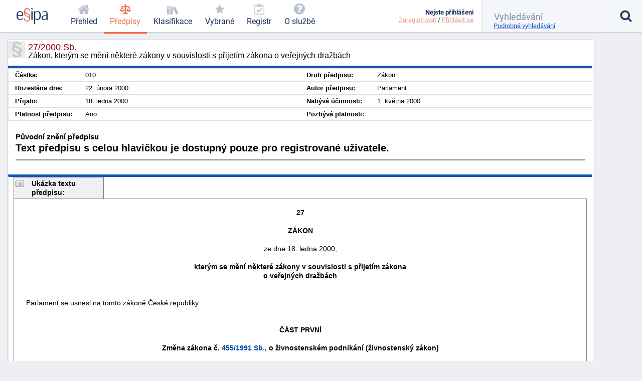

--- FILE ---
content_type: text/html; charset=utf-8
request_url: https://esipa.cz/sbirka/sbsrv.dll/sb?DR=SB&CP=2000s027
body_size: 6793
content:
<!DOCTYPE html>
<html data-action="Law.Show" lang="cs">
<head>
	<meta charset="utf-8">

	<title>	27/2000 Sb. - Zákon, kterým se mění některé zákony v…
 | Esipa.cz</title>
	<meta name="viewport" content="width=device-width,initial-scale=1"/>
	<meta name="description" content="	Zákon, kterým se mění některé zákony v souvislosti s přijetím zákona o veřejných dražbách
">
	<meta name="robots" content="index, follow">
	<meta name="author" content="Ondřej Václavík - ondrejvaclavik.cz - ahoj@ondrejvaclavik.cz">
	<meta name="google-site-verification" content="oeWy3_BtCtJhQFMlsLVbKLB9nMoi_-QwgrJW4Vcr1uc" />

	<script>
		window.baseUrl = "";
	</script>
  <script type="module" crossorigin src="/static/index.XxGeoba4.js"></script>
  <link rel="modulepreload" crossorigin href="/static/assets/preload-helper-BhLCBprw.js">
  <link rel="stylesheet" crossorigin href="/static/style.BjtvQgcN.css">
</head>

<body class="p-law">
	<div class="app">
	<main class="app-main">

	<script type="text/javascript" src="/sbirka/js/jquery.js"></script>
	<script type="text/javascript" src="/sbirka/js/jquery-ui.js"></script>
	<script type="text/javascript" src="/sbirka/js/obsah.js?v3"></script>

	<div class="body_old block body_old_main">
		<div id="mainout">
			
    <!-- main -->
    <div id="main">          
    <script type="text/javascript">
    	$(function() {
           $("#tabs").tabs();
    	});
    </script>
    <h1 class="border">27/2000 Sb.<span>Zákon, kterým se mění některé zákony v souvislosti s přijetím zákona o veřejných dražbách</span></h1>
    <div class="cara15">
    <table class="zakon">
	      <tbody>
    	  <tr>
            <td width="10%" nowrap><strong>Částka:</strong></td>
            <td>010</td>
            <td width="10%" nowrap><strong>Druh předpisu:</strong></td>
            <td>Zákon</td>
        </tr>
        <tr>
        	<td  nowrap><strong>Rozeslána dne:</strong></td>
            <td>22. února 2000</td>
            <td nowrap><strong>Autor předpisu:</strong></td>
            <td>Parlament</td>

        </tr>
        <tr>
        	<td nowrap><strong>Přijato:</strong></td>
            <td>18. ledna 2000</td>
            <td nowrap><strong>Nabývá účinnosti:</strong></td>
            <td>1. května 2000</td>
        </tr>
        <tr>
        	<td nowrap><strong>Platnost předpisu:</strong></td>
            <td>Ano</td>
            <td nowrap><strong>Pozbývá platnosti:</strong></td>
            <td></td>
        </tr>
        <tr>
  
	</tbody>
</table>
<div class="clr"></div>
</div>


<div class="" id="">
<div style="font-size: 1.5em; margin: 1.5em 1em"><B>Původní znění předpisu</B><br><p><b>Text předpisu s celou hlavičkou je dostupný pouze pro registrované uživatele.</b></p><hr noshade></div>
</div>

</div>
<script src="../js/FileSaver.js"></script>
		<script src="../js/jquery.wordexport.js"></script>
		<script type="text/javascript">
		    $(document).ready(function($) {
		        $("a.word-export").click(function(event) {
		            $("#zakon"+"_text").wordExport("2000s027");
		        });
		    });
		</script><!-- main_end --> 
   
  

			<div id="main">
				<div id="zakon_text" class="zakon_text">
					<div class="ukazkahlavicka">Ukázka textu předpisu:</div><div  class="ukazka"><BR>
<CENTER><B>27</CENTER>
<BR>
<CENTER>ZÁKON</B></CENTER>
<BR>
<CENTER>ze dne 18. ledna 2000,</CENTER>
<BR>
<CENTER><B>kterým se mění některé zákony v souvislosti s přijetím zákona<BR>
o veřejných dražbách</B><BR></CENTER><BR>
<BR>
      Parlament se usnesl na tomto zákoně České republiky:<BR>
<BR>
<BR>
<a name="C01"></a><CENTER><B>ČÁST PRVNÍ</B></CENTER>
<BR>
<CENTER><B>Změna zákona č. <a href="sb?DR=AZ&amp;CP=1991s455&maxDate=01052000" target=_blank  title="Zákon o živnostenském podnikání (živnostenský zákon)" target="_blank">455/1991&nbsp;Sb.</a>, o živnostenském podnikání (živnostenský zákon)</B><BR></CENTER><BR>
<BR>
<a name="C01_CL01"></a><CENTER>Čl. I</CENTER>
<BR>
      Zákon č. <a href="sb?DR=AZ&amp;CP=1991s455&maxDate=01052000" target=_blank  title="Zákon o živnostenském podnikání (živnostenský zákon)" target="_blank">455/1991&nbsp;Sb.</a>, o živnostenském podnikání (živnostenský zákon), ve znění zákona č. <a href="sb?DR=AZ&amp;CP=1992s231&maxDate=01052000" target=_blank  title="Zákon, kterým se mění a doplňuje zákoník práce a zákon o zaměstnanosti" target="_blank">231/1992&nbsp;Sb.</a>, zákona č. <a href="sb?DR=AZ&amp;CP=1992s591&maxDate=01052000" target=_blank  title="Zákon České národní rady o cenných papírech" target="_blank">591/1992&nbsp;Sb.</a>, zákona č. <a href="sb?DR=AZ&amp;CP=1993s273&maxDate=01052000" target=_blank  title="Zákon o některých podmínkách výroby, šíření a archivování audiovizuálních děl, o změně a doplnění některých zákonů a některých dalších předpisů" target="_blank">273/1993&nbsp;Sb.</a>, zákona č. <a href="sb?DR=AZ&amp;CP=1993s303&maxDate=01052000" target=_blank  title="Zákon o zrušení státního tabákového monopolu a o opatřeních s tím souvisejících" target="_blank">303/1993&nbsp;Sb.</a>, zákona č. <a href="sb?DR=AZ&amp;CP=1994s038&maxDate=01052000" target=_blank  title="Zákon o zahraničním obchodu s vojenským materiálem a o doplnění zákona č. 455/1991 Sb., o živnostenském podnikání ( živnostenský zákon ), ve znění pozdějších předpisů, a zákona č. 140/1961 Sb., trestní zákon, ve znění pozdějších předpisů" target="_blank">38/1994&nbsp;Sb.</a>, zákona č. <a href="sb?DR=AZ&amp;CP=1994s042&maxDate=01052000" target=_blank  title="Zákon o penzijním připojištění se státním příspěvkem a o změnách některých zákonů souvisejících s jeho zavedením" target="_blank">42/1994&nbsp;Sb.</a>, zákona č. <a href="sb?DR=AZ&amp;CP=1994s136&maxDate=01052000" target=_blank  title="Zákon o barvení a značkování některých uhlovodíkových paliv a maziv a o opatřeních s tím souvisejících, o doplnění zákona č. 455/1991 Sb., o živnostenském podnikání (živnostenský zákon), ve znění pozdějších předpisů, zákona České národní rady č. 587/1992 Sb., o spotřebních daních, ve znění pozdějších předpisů, a o změně zákona České národní rady č. 588/199 Sb., o dani z přidané hodnoty, ve znění pozdějších předpisů" target="_blank">136/1994&nbsp;Sb.</a>, zákona č. <a href="sb?DR=AZ&amp;CP=1994s200&maxDate=01052000" target=_blank  title="Zákon o zeměměřictví a o změně a doplnění některých zákonů souvisejících s jeho zavedením" target="_blank">200/1994&nbsp;Sb.</a>, zákona č. <a href="sb?DR=AZ&amp;CP=1995s237&maxDate=01052000" target=_blank  title="Zákon o hromadné správě autorských práv a práv autorskému právu příbuzných a o změně a doplnění některých zákonů" target="_blank">237/1995&nbsp;Sb.</a>, zákona č. <a href="sb?DR=AZ&amp;CP=1995s286&maxDate=01052000" target=_blank  title="Zákon, kterým se mění a doplňuje zákon č. 455/1991 Sb., o živnostenském podnikání (živnostenský zákon), ve znění pozdějších předpisů, a zákon České národní rady č. 570/1991 Sb., o živnostenských úřadech" target="_blank">286/1995&nbsp;Sb.</a>, zákona č. <a href="sb?DR=AZ&amp;CP=1996s094&maxDate=01052000" target=_blank  title="Zákon, kterým se mění a doplňují zákon č. 328/1991 Sb., o konkursu a vyrovnání, ve znění pozdějších předpisů, zákon č. 455/1991 Sb., o živnostenském podnikání (živnostenský zákon), ve znění pozdějších předpisů, zákon č. 513/1991 Sb., obchodní zákoník, ve znění pozdějších předpisů, a zákon č. 40/1964 Sb., občanský zákoník, ve znění pozdějších předpisů" target="_blank">94/1996&nbsp;Sb.</a>, zákona č. <a href="sb?DR=AZ&amp;CP=1996s095&maxDate=01052000" target=_blank  title="Zákon, kterým se mění a doplňuje zákon č. 136/1994 Sb., o barvení a značkování některých uhlovodíkových paliv a maziv a o opatřeních s tím souvisejících, o doplnění zákona č. 455/1991 Sb., o živnostenském podnikání (živnostenský zákon), ve znění pozdějších předpisů, zákona České národní rady č. 587/1992 Sb., o spotřebních daních, ve znění pozdějších předpisů a o změně zákona České národní rady č. 588/1992 Sb., o dani z přidané hodnoty, ve znění pozdějších předpisů, a kterým se mění a doplňuje zákon" target="_blank">95/1996&nbsp;Sb.</a>, zákona č. <a href="sb?DR=AZ&amp;CP=1996s147&maxDate=01052000" target=_blank  title="Zákon o rostlinolékařské péči a změnách některých souvisejících zákonů" target="_blank">147/1996&nbsp;Sb.</a>, zákona č. <a href="sb?DR=AZ&amp;CP=1997s019&maxDate=01052000" target=_blank  title="Zákon o některých opatřeních souvisejících se zákazem chemických zbraní a o změně a doplnění zákona č. 50/1976 Sb., o územním plánování a stavebním řádu (stavební zákon), ve znění pozdějších předpisů, zákona č. 455/1991 Sb., o živnostenském podnikání (živnostenský zákon), ve znění pozdějších předpisů, a zákona č. 140/1961 Sb., trestní zákon, ve znění pozdějších předpisů" target="_blank">19/1997&nbsp;Sb.</a>, zákona č. <a href="sb?DR=AZ&amp;CP=1997s049&maxDate=01052000" target=_blank  title="Zákon o civilním letectví a o změně a doplnění zákona č. 455/1991 Sb., o živnostenském podnikání (živnostenský zákon), ve znění pozdějších předpisů" target="_blank">49/1997&nbsp;Sb.</a>, zákona č. <a href="sb?DR=AZ&amp;CP=1997s061&maxDate=01052000" target=_blank  title="Zákon o lihu a o změně a doplnění zákona č. 455/1991 Sb., o živnostenském podnikání (živnostenský zákon), ve znění pozdějších předpisů, a zákona České národní rady č. 587/1992 Sb., o spotřebních daních, ve znění pozdějších předpisů, (zákon o lihu)" target="_blank">61/1997&nbsp;Sb.</a>, zákona č. <a href="sb?DR=AZ&amp;CP=1997s079&maxDate=01052000" target=_blank  title="Zákon o léčivech a o změnách a doplnění některých souvisejících zákonů" target="_blank">79/1997&nbsp;Sb.</a>, zákona č. <a href="sb?DR=AZ&amp;CP=1997s217&maxDate=01052000" target=_blank  title="Zákon, kterým se mění a doplňuje zákon České národní rady č. 284/1991 Sb., o pozemkových úpravách a pozemkových úřadech, ve znění zákona České národní rady č. 38/1993 Sb., a doplňuje zákon č. 455/1991 Sb., o živnostenském podnikání (živnostenský zákon), ve znění pozdějších předpisů" target="_blank">217/1997&nbsp;Sb.</a>, zákona č. <a href="sb?DR=AZ&amp;CP=1997s280&maxDate=01052000" target=_blank  title="Zákon, kterým se mění a doplňuje zákon č. 455/1991 Sb., o živnostenském podnikání (živnostenský zákon), ve znění pozdějších předpisů" target="_blank">280/1997&nbsp;Sb.</a>, zákona č. <a href="sb?DR=AZ&amp;CP=1998s015&maxDate=01052000" target=_blank  title="Zákon o dohledu v oblasti kapitálového trhu a o změně a doplnění dalších zákonů" target="_blank">15/1998&nbsp;Sb.</a>, zákona č. <a href="sb?DR=AZ&amp;CP=1998s083&maxDate=01052000" target=_blank  title="Zákon, kterým se mění a doplňuje zákon č. 50/1976 Sb., o územním plánování a stavebním řádu (stavební zákon), ve znění pozdějších předpisů, a o změně a doplnění některých dalších zákonů" target="_blank">83/1998&nbsp;Sb.</a>, zákona č. <a href="sb?DR=AZ&amp;CP=1998s157&maxDate=01052000" target=_blank  title="Zákon o chemických látkách a chemických přípravcích a o změně některých dalších zákonů" target="_blank">157/1998&nbsp;Sb.</a>, zákona č. <a href="sb?DR=AZ&amp;CP=1998s167&maxDate=01052000" target=_blank  title="Zákon o návykových látkách a o změně některých dalších zákonů" target="_blank">167/1998&nbsp;Sb.</a>, zákona č. <a href="sb?DR=AZ&amp;CP=1999s159&maxDate=01052000" target=_blank  title="Zákon o některých podmínkách podnikání v oblasti cestovního ruchu" target="_blank">159/1999&nbsp;Sb.</a>, zákona č. <a href="sb?DR=AZ&amp;CP=1999s356&maxDate=01052000" target=_blank  title="Zákon, kterým se mění zákon č. 455/1991 Sb., o živnostenském podnikání (živnostenský zákon), ve znění pozdějších předpisů, a některé další zákony" target="_blank">356/1999&nbsp;Sb.</a>, zákona č. <a href="sb?DR=AZ&amp;CP=1999s358&maxDate=01052000" target=_blank  title="Zákon, kterým se mění zákon č. 114/1995 Sb., o vnitrozemské plavbě, a zákon č. 455/1991 Sb., o živnostenském podnikání (živnostenský zákon), ve znění pozdějších předpisů" target="_blank">358/1999&nbsp;Sb.</a>, zákona č. <a href="sb?DR=AZ&amp;CP=1999s360&maxDate=01052000" target=_blank  title="Zákon, kterým se mění některé zákony v souvislosti s přijetím zákona o sociálně-právní ochraně dětí" target="_blank">360/1999&nbsp;Sb.</a> a zákona č. <a href="sb?DR=AZ&amp;CP=1999s363&maxDate=01052000" target=_blank  title="Zákon o pojišťovnictví a o změně některých souvisejících zákonů (zákon o pojišťovnictví)" target="_blank">363/1999&nbsp;Sb.</a>, se mění takto:<BR>
<BR>
      1. § 41 se zrušuje.<BR>
<BR>
      2. V příloze č. 2 ve skupině 214: Ostatní - ve sloupci 1 se text "Provádění dražeb mimo soudní výkon rozhodnutí" nahrazuje textem "Provádění dobrovolných dražeb movitých věcí podle zákona o veřejných dražbách".<BR>
<BR>
Ve sloupci 2 se číslice "5" nahrazuje číslicí "3".<BR><CENTER><B>. . .</B></CENTER><BR></div><div class="obsahhlavicka">Obsah předpisu:</div><div  class="obsah"><table class="tbidx"><tr><td class="tdidxname">ČÁST PRVNÍ - </td><td class="tdidxtitle">Změna zákona č. 455/1991 Sb., o živnostenském podnikání (živnostenský zákon)</td></tr><tr><td class="tdidxname">Čl. I&nbsp;&nbsp</td><td class="tdidxtitle"></td></tr><tr><td class="tdidxname">ČÁST DRUHÁ - </td><td class="tdidxtitle">Změna zákona č. 265/1992 Sb., o zápisech vlastnických a jiných věcných práv k nemovitostem</td></tr><tr><td class="tdidxname">Čl. II&nbsp;&nbsp</td><td class="tdidxtitle"></td></tr><tr><td class="tdidxname">ČÁST TŘETÍ - </td><td class="tdidxtitle">Změna zákona č. 92/1991 Sb., o podmínkách převodu majetku státu na jiné osoby</td></tr><tr><td class="tdidxname">Čl. III&nbsp;&nbsp</td><td class="tdidxtitle"></td></tr><tr><td class="tdidxname">ČÁST ČTVRTÁ - </td><td class="tdidxtitle">Změna zákona č. 357/1992 Sb., o dani dědické, dani darovací a dani z převodu nemovitostí</td></tr><tr><td class="tdidxname">Čl. IV&nbsp;&nbsp</td><td class="tdidxtitle"></td></tr><tr><td class="tdidxname">ČÁST PÁTÁ - </td><td class="tdidxtitle">Změna zákona č. 97/1974 Sb., o archivnictví</td></tr><tr><td class="tdidxname">Čl. V&nbsp;&nbsp</td><td class="tdidxtitle"></td></tr><tr><td class="tdidxname">ČÁST ŠESTÁ - </td><td class="tdidxtitle">Změna občanského zákoníku</td></tr><tr><td class="tdidxname">Čl. VI&nbsp;&nbsp</td><td class="tdidxtitle"></td></tr><tr><td class="tdidxname">ČÁST SEDMÁ - </td><td class="tdidxtitle">Změna obchodního zákoníku</td></tr><tr><td class="tdidxname">Čl. VII&nbsp;&nbsp</td><td class="tdidxtitle"></td></tr><tr><td class="tdidxname">ČÁST OSMÁ - </td><td class="tdidxtitle">Změna občanského soudního řádu</td></tr><tr><td class="tdidxname">Čl. VIII&nbsp;&nbsp</td><td class="tdidxtitle"></td></tr><tr><td class="tdidxname">ČÁST DEVÁTÁ - </td><td class="tdidxtitle">Změna zákona č. 586/1992 Sb., o daních z příjmů</td></tr><tr><td class="tdidxname">Čl. IX&nbsp;&nbsp</td><td class="tdidxtitle"></td></tr><tr><td class="tdidxname">ČÁST DESÁTÁ - </td><td class="tdidxtitle">Změna zákona č. 328/1991 Sb., o konkursu a vyrovnání</td></tr><tr><td class="tdidxname">Čl. X&nbsp;&nbsp</td><td class="tdidxtitle"></td></tr><tr><td class="tdidxname">ČÁST JEDENÁCTÁ - </td><td class="tdidxtitle">ÚČINNOST</td></tr><tr><td class="tdidxname">Čl. XI&nbsp;&nbsp</td><td class="tdidxtitle"></td></tr></table></div>
					
				</div>
			</div>
		</div>

		<div class="nodisplay" id="infomessage">
			<div class="closebtn" onclick="zavriinfomess()">Zavřít</div>
			<div id="infomessagein">
			</div>
		</div>
	</div>

	</main>


	<header class='app-header'>
		<a href="/prehled-funkci" title='Esipa.cz - přehled o zákonech, vyhláškách, normách a klasifikacích (ISO 9001, ISO 14001, ISO 45001, ISO 27001, ISO 13485, ISO 50001, CZ-NACE)'>
			<svg class='logo' viewBox="0 0 1815 937">
				<style>
					.primary { fill: #1b325f }
					.secondary { fill: #f26c4f }
					.light { fill: #9cc4e4 }
				</style>

				<path d="M384.43 403.94C384.43 422.93 384.43 429.93 379.4 451.92C379.4 451.92 74.96 451.92 74.96 451.92C74.96 451.92 74.96 470.92 74.96 470.92C79.98 581.89 120.17 654.87 221.65 654.87C265.86 654.87 313.09 637.87 352.27 589.89C352.27 589.89 380.41 613.88 380.41 613.88C335.19 679.86 267.87 697.86 212.61 697.86C121.18 697.86 34.76 657.87 6.63 529.9C2.61 510.91 -0.4 472.92 -0.4 470.92C-0.4 470.92 -0.4 424.93 -0.4 424.93C7.64 279.97 74.96 179 204.57 179C350.26 179 384.43 305.96 384.43 403.94zM317.11 386.94C317.11 388.94 317.11 401.94 316.1 409.94C316.1 409.94 76.97 409.94 76.97 409.94C76.97 409.94 76.97 403.94 76.97 403.94C85 321.96 102.08 221.99 204.57 221.99C306.05 221.99 317.11 328.96 317.11 386.94z" class="primary" fill-rule="evenodd"></path>

				<path d="M777.67 156.97C777.67 178.97 770.64 191.96 748.53 191.96C741.5 191.96 729.44 189.96 723.41 180.97C718.39 171.97 719.39 160.97 718.39 151.97C718.39 146.98 717.38 140.98 716.38 136.98C704.32 75.99 661.11 58 617.91 58C537.53 58 504.37 117.98 504.37 181.97C504.37 240.95 538.53 270.94 615.9 297.93C671.16 316.93 752.55 338.92 781.69 410.9C784.7 419.9 795.75 453.89 795.75 469.89C795.75 469.89 795.75 623.85 795.75 623.85C786.71 751.81 702.31 796.8 612.89 796.8C554.61 796.8 481.26 776.8 442.07 696.83C440.06 691.83 437.05 685.83 436.04 680.83C432.03 668.83 429.01 646.84 429.01 644.84C429.01 644.84 429.01 624.85 429.01 624.85C434.04 604.85 444.08 601.85 459.15 601.85C466.19 601.85 480.26 603.85 484.27 612.85C489.3 622.85 488.29 638.84 490.3 649.84C503.36 721.82 558.63 739.82 606.86 739.82C664.13 739.82 723.41 713.82 730.44 629.84C730.44 629.84 730.44 607.85 730.44 607.85C729.44 603.85 727.43 597.85 727.43 593.85C723.41 554.87 670.16 519.87 637 508.88C624.94 504.88 610.88 499.88 598.82 494.88C552.6 477.89 483.27 455.89 456.14 392.91C453.13 385.91 450.11 377.91 448.1 369.92C445.09 356.92 442.07 332.93 442.07 330.93C442.07 330.93 442.07 172.97 442.07 172.97C449.11 47 529.49 1.01 615.9 1.01C713.36 1.01 777.67 60 777.67 156.97zM554.61 329.93C613.89 356.92 712.36 372.91 729.44 435.9C730.44 439.9 737.48 465.89 737.48 470.89C737.48 470.89 737.48 509.88 737.48 509.88C725.42 495.88 711.35 486.88 699.3 480.89C636 447.89 530.49 435.9 509.39 370.91C509.39 368.92 501.36 337.92 501.36 333.92C501.36 333.92 501.36 294.94 501.36 294.94C517.43 311.93 536.52 321.93 554.61 329.93z" class="secondary" fill-rule="evenodd"></path>

				<path d="M934 189C934 189 934 688 934 688C934 688 862 688 862 688C862 688 862 189 862 189C862 189 934 189 934 189z" class="primary big" fill-rule="evenodd"></path>

				<path d="M940 44C940 70 923 87 898 87C872 87 857 66 857 44C857 19 874 2 898 2C927 2 940 19 940 44z" class="primary big" fill-rule="evenodd"></path>

				<path d="M1409 343C1412 360 1417 392 1417 395C1417 395 1417 455 1417 455C1408 597 1342 697 1215 697C1174 697 1128 689 1089 651C1089 651 1088 650 1086 650C1086 650 1086 938 1086 938C1086 938 1015 938 1015 938C1015 938 1015 188 1015 188C1015 188 1074 188 1074 188C1074 188 1083 249 1083 249C1127 192 1177 180 1226 180C1311 180 1385 228 1409 343zM1334 346C1337 361 1341 392 1341 395C1341 395 1341 461 1341 461C1333 577 1295 650 1192 650C1160 650 1131 644 1098 618C1094 614 1087 609 1087 607C1087 607 1087 294 1087 294C1121 240 1161 228 1202 228C1266 228 1316 254 1334 346z" class="primary big" fill-rule="evenodd"></path>

				<path d="M1674 180C1685 181 1696 182 1707 184C1714 185 1722 188 1730 190C1734 192 1741 195 1747 197C1791 213 1812 283 1812 315C1812 315 1812 698 1812 698C1812 698 1741 698 1741 698C1741 698 1741 630 1741 630C1699 685 1649 697 1602 697C1556 697 1497 687 1467 624C1463 614 1459 594 1459 592C1459 592 1459 559 1459 559C1461 543 1466 526 1475 511C1501 465 1550 443 1588 430C1637 413 1688 404 1741 400C1741 400 1741 318 1741 318C1735 237 1696 222 1640 222C1598 222 1559 236 1515 264C1515 264 1508 227 1508 227C1508 226 1509 224 1510 223C1550 198 1605 179 1648 179C1650 179 1651 180 1674 180zM1740 436C1740 436 1740 582 1740 582C1707 639 1666 654 1625 654C1596 654 1556 648 1539 606C1536 598 1533 583 1533 581C1533 581 1533 552 1533 552C1552 455 1665 447 1733 436C1733 436 1740 436 1740 436z"  class="primary big" fill-rule="evenodd"></path>

				<path d="M1157 909C1157 919 1150 923 1144 923C1135 923 1132 916 1132 910C1132 903 1135 897 1144 897C1153 897 1157 903 1157 909z" class="light" fill-rule="evenodd"></path>
			</svg>
		</a>

			<nav class="app-nav">
				<a href="/prehled" class="minor">
					<span class="icon icon-home"></span>
					<span class="text">Přehled</span>
				</a>
				<a href="/zakony" class="important selected">
					<span class="icon icon-law"></span>
					<span class="text">Předpisy</span>
				</a>
				<a href="/klasifikace" class="important">
					<span class="icon icon-books"></span>
					<span class="text">Klasifikace</span>
				</a>
				<a href='/sbirka/sbsrv.dll/sezn?DR=NRT&NR=VYBR' class="important">
					<span class="icon icon-star"></span>
					<span class="text">Vybrané</span>
				</a>
				<a href='/sbirka/sbsrv.dll/sezn?DR=NRT&amp;NR=REG'>
					<span class="icon icon-clipboard"></span>
					<span class="text">Registr</span>
				</a>
				<a href="/o-sluzbe/" class="minor">
					<span class="icon icon-question-circle"></span>
					<span class="text">O službě</span>
				</a>
			</nav>

		<div class="spacer"></div>

		<a href="#" class="toggle toggle-nav">
			<em class="icon icon-menu"></em>
			<span class="text">MENU</span>
		</a>

		<a href="#" class="toggle toggle-user">
			<em class="icon icon-user"></em>
			<span class="status inactive"></span>
		</a>

		<div class='user'>
			<div class="menu">
					<b>Nejste přihlášeni</b>
					<div class='links'>
						<a href="/uzivatel/registrace">Zaregistrovat</a> /
						<a href="/uzivatel/prihlaseni">Přihlásit se</a>
					</div>
			</div>
		</div>

		<form class="app-search" method='get' action='/vyhledavani'>
			<input class="sb-search-input" placeholder="Vyhledávání" type="search" value="" name="search">
			<input type="submit" value="">
			<input type="hidden" name="do" value="searchForm-form-submit">
			<input type="hidden" name="simple" value="1">

			<span class="icon icon-search"></span>
			<a href="/vyhledavani?showDetail=1">Podrobné vyhledávání</a>

			<div class="app-search__popup">
				<a href="/vyhledavani"
					style="    display: block;
position: relative;
left: 0;
top: 0;
padding: 0;"
				>Podrobné vyhledávání</a>

				<h2>Vyhledání konkrétního předpisu</h2>
				<p>
					K vyhledání konkrétního předpisu stačí zadat <b>číslo/rok</b>. (Např. 14/2000)
				</p>
				<h2>Fulltextové vyhledávání</h2>
				<p>
					Zadejte vhodně vybraná klíčová slova. Zadání může být v následujícíh tvarech:
				</p>
				<ul>
					<li><b>náhrady škody</b>: pokud zadáte více slov, najde všechny stránky, kde se vyskytují alespoň jedno ze zadaných slov. Na pořadí slov však nezáleží.</li>
					<li><b>+náhrady</b>: každé slovo, které předchází znaménko plus, se musí na stránce nacházet.</li>
					<li><b>-náhrady</b>: každé slovo, které předchází znaménko mínus, se nesmí na stránce nacházet.</li>
					<li><b>"náhradě škod"</b>: řetězec uzavřený v uvozovkách bude vyhledán přesně tak, jak je zadán. Tj. budou vyhledány jen stránky, kde se vyskytují obě slova přesně za sebou.</li>
				</ul>
				<p>Jednotlivá pravidla lze libovolně kombinovat.</p>
			</div>
		</form>
	</header>
	<footer class="app-footer">
	<span class="copyright">
		© ESIPA s.r.o. 2002-2026
	</span>

	<a href="//esipa.cz/sbirka/sbsrv.dll/navig?pos=podminky" title="Podmínky užití">Podmínky užití</a>
	</footer>
	</div>

	<div class="app-wrapper"></div>

<script defer src="https://static.cloudflareinsights.com/beacon.min.js/vcd15cbe7772f49c399c6a5babf22c1241717689176015" integrity="sha512-ZpsOmlRQV6y907TI0dKBHq9Md29nnaEIPlkf84rnaERnq6zvWvPUqr2ft8M1aS28oN72PdrCzSjY4U6VaAw1EQ==" data-cf-beacon='{"version":"2024.11.0","token":"df91a5c6f75844389a9cb842ac5a7184","r":1,"server_timing":{"name":{"cfCacheStatus":true,"cfEdge":true,"cfExtPri":true,"cfL4":true,"cfOrigin":true,"cfSpeedBrain":true},"location_startswith":null}}' crossorigin="anonymous"></script>
</body>
</html>
